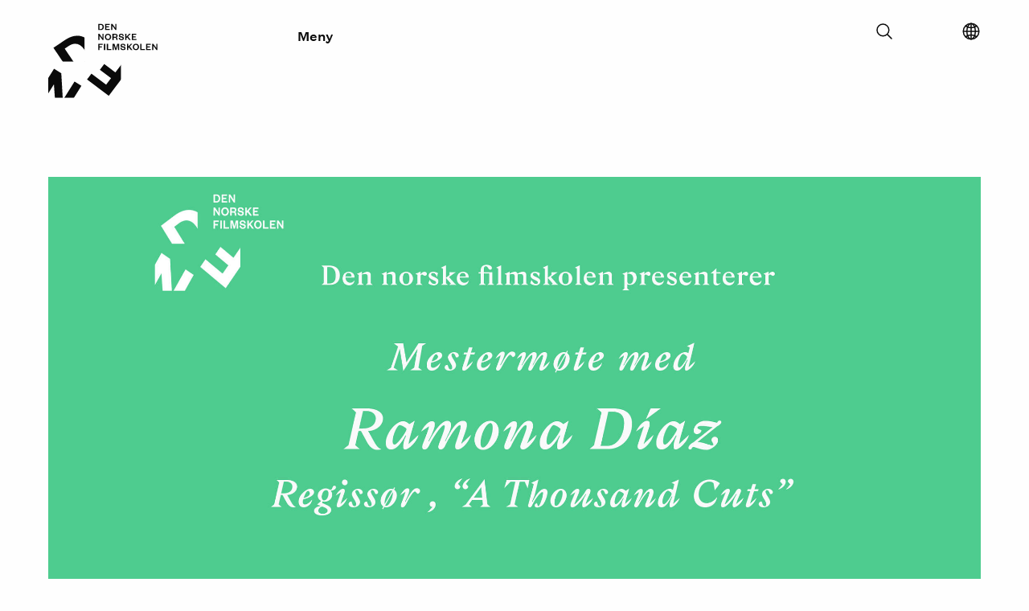

--- FILE ---
content_type: text/html; charset=UTF-8
request_url: https://filmskolen.no/nn/artikler/2022/mestermote-med-dokumentarfilmskaper-ramona-s-diaz
body_size: 7677
content:
<!DOCTYPE html>
<html xmlns="http://www.w3.org/1999/xhtml" lang="nn-NO">
	<head>

		<meta charset="utf-8"/>
		<link rel="home" href="https://filmskolen.no/nn/"/>
		<meta name="viewport" content="width=device-width, initial-scale=1.0">

		
		<link rel="stylesheet" type="text/css" href="/assets/css/style.css?id=27ab48199b0d27b58c62">
		<script type="text/javascript" src="/assets/js/polyfills/picturefill.min.js" async></script>

							<script>
				(function (w, d, s, l, i) {
w[l] = w[l] || [];
w[l].push({'gtm.start': new Date().getTime(), event: 'gtm.js'});
var f = d.getElementsByTagName(s)[0],
j = d.createElement(s),
dl = l != 'dataLayer' ? '&l=' + l : '';
j.async = true;
j.src = 'https://www.googletagmanager.com/gtm.js?id=' + i + dl;
f.parentNode.insertBefore(j, f);
})(window, document, 'script', 'dataLayer', 'GTM-KCRF7LP');
			</script>
		
	<title>Den Norske Filmskolen | Mestermøte med dokumentarfilmskaper Ramona S.…</title><meta name="generator" content="SEOmatic">
<meta name="referrer" content="no-referrer-when-downgrade">
<meta name="robots" content="all">
<meta content="nn_NO" property="og:locale">
<meta content="en_EN" property="og:locale:alternate">
<meta content="nb_NO" property="og:locale:alternate">
<meta content="Den Norske Filmskolen" property="og:site_name">
<meta content="website" property="og:type">
<meta content="https://filmskolen.no/nn/artikler/2022/mestermote-med-dokumentarfilmskaper-ramona-s-diaz" property="og:url">
<meta content="Mestermøte med dokumentarfilmskaper Ramona S. Díaz" property="og:title">
<link href="https://filmskolen.no/nn/artikler/2022/mestermote-med-dokumentarfilmskaper-ramona-s-diaz" rel="canonical">
<link href="https://filmskolen.no/nn" rel="home">
<link href="https://filmskolen.no/nn/artikler/2022/mestermote-med-dokumentarfilmskaper-ramona-s-diaz" rel="alternate" hreflang="nn-no">
<link href="https://filmskolen.no/en/articles/2022/mestermote-med-dokumentarfilmskaper-ramona-s-diaz" rel="alternate" hreflang="en">
<link href="https://filmskolen.no/artikler/2022/mestermote-med-dokumentarfilmskaper-ramona-s-diaz" rel="alternate" hreflang="x-default">
<link href="https://filmskolen.no/artikler/2022/mestermote-med-dokumentarfilmskaper-ramona-s-diaz" rel="alternate" hreflang="nb-no"></head>
	<body>

							<noscript>
				<iframe src="https://www.googletagmanager.com/ns.html?id=GTM-KCRF7LP" height="0" width="0" style="display:none;visibility:hidden"></iframe>
			</noscript>
		
							
<header class="site-header ">
	<a class="skip-to-content-link" href="#main">
		Skip to content
	</a>
	<div class="site-header__wrapper">
		<div
			class="site-header__branding">
						<a href="https://filmskolen.no/nn/" title="Hjem">
				<div id="logoanimation" style="padding-right: 30px;"></div>
			</a>

		</div>
		<div class="site-header__menu-toggle" style="padding-left: 30px;">
			<button type="button" class="main-menu-toggle" data-open="Lukk" data-closed="Meny">Meny</button>
		</div>
		<div class="secondary-interactions">

			<div class="searchform">

				<div class="searchform__container">
					<form action="https://filmskolen.no/nn/s">
						<input type="text" id="search" name="search" value="" placeholder="Hva leter du etter?">
					</form>
					<button class="searchform__toggler"><svg xmlns='http://www.w3.org/2000/svg' class='ionicon' viewBox='0 0 512 512'>
    <title>Search</title>
    <path d='M221.09 64a157.09 157.09 0 10157.09 157.09A157.1 157.1 0 00221.09 64z' fill='none' stroke='currentColor' stroke-miterlimit='10' stroke-width='32'/>
    <path fill='none' stroke='currentColor' stroke-linecap='round' stroke-miterlimit='10' stroke-width='32' d='M338.29 338.29L448 448'/>
</svg></button>
				</div>

			</div>

			<div class="language-selector">
				<button aria-label="Select language" class="language-selector__button" type="button">
					<svg xmlns='http://www.w3.org/2000/svg' class='ionicon' viewBox='0 0 512 512'>
    <title>Globe</title>
    <path d='M256 48C141.13 48 48 141.13 48 256s93.13 208 208 208 208-93.13 208-208S370.87 48 256 48z' fill='none' stroke='currentColor' stroke-miterlimit='10' stroke-width='32'/>
    <path d='M256 48c-58.07 0-112.67 93.13-112.67 208S197.93 464 256 464s112.67-93.13 112.67-208S314.07 48 256 48z' fill='none' stroke='currentColor' stroke-miterlimit='10' stroke-width='32'/>
    <path d='M117.33 117.33c38.24 27.15 86.38 43.34 138.67 43.34s100.43-16.19 138.67-43.34M394.67 394.67c-38.24-27.15-86.38-43.34-138.67-43.34s-100.43 16.19-138.67 43.34' fill='none' stroke='currentColor' stroke-linecap='round' stroke-linejoin='round' stroke-width='32'/>
    <path fill='none' stroke='currentColor' stroke-miterlimit='10' stroke-width='32' d='M256 48v416M464 256H48'/>
</svg>
				</button>
				<div class="language-selector__dropdown">
					<ul class="language-selector__list">

												
							
							
																																															
															
														<li class="language-selector__list-item language-selector__list-item--idle">
								<a href="https://filmskolen.no/artikler/2022/mestermote-med-dokumentarfilmskaper-ramona-s-diaz" class="button">Norsk Bokmål</a>
							</li>

						
							
							
																																															
															
														<li class="language-selector__list-item language-selector__list-item--idle">
								<a href="https://filmskolen.no/en/articles/2022/mestermote-med-dokumentarfilmskaper-ramona-s-diaz" class="button">English</a>
							</li>

						
							
							
																																															
															
														<li class="language-selector__list-item language-selector__list-item--active">
								<a href="https://filmskolen.no/nn/artikler/2022/mestermote-med-dokumentarfilmskaper-ramona-s-diaz" class="button">Norsk Nynorsk</a>
							</li>

						
					</ul>
				</div>
			</div>


		</div>
		<div class="mobile-search-link">
			<a href="https://filmskolen.no/nn/s"><img src="/assets/brand/searchicon-white.svg" class="Søk"></a>
		</div>
	</div>
	<nav class="expandable-navigation">
		<div class="container">

						<ul class="top-level">
									<li>
						<button type="button" class="toggle-child-menu">
							Studier
							<span class="indicator">
								<span></span>
								<span></span>
							</span>
						</button>

													<ul class="children">
																	<li>
										<a href="https://filmskolen.no/studier/bfa" tabindex="-1">Bachelor i film og TV</a>
									</li>
																	<li>
										<a href="https://filmskolen.no/master" tabindex="-1">Master</a>
									</li>
																	<li>
										<a href="https://filmskolen.no/studier/studiekvalitetsarbeid" tabindex="-1">Studiekvalitetsarbeid</a>
									</li>
															</ul>
						
					</li>
									<li>
						<button type="button" class="toggle-child-menu">
							Studenter
							<span class="indicator">
								<span></span>
								<span></span>
							</span>
						</button>

													<ul class="children">
																	<li>
										<a href="https://filmskolen.no/studenter" tabindex="-1">Kull</a>
									</li>
																	<li>
										<a href="https://filmskolen.no/filmstudenter/eksamensfilmer" tabindex="-1">Eksamensfilmer</a>
									</li>
															</ul>
						
					</li>
									<li>
						<button type="button" class="toggle-child-menu">
							Om Filmskolen
							<span class="indicator">
								<span></span>
								<span></span>
							</span>
						</button>

													<ul class="children">
																	<li>
										<a href="https://filmskolen.no/om-filmskolen/om-oss" tabindex="-1">Om oss</a>
									</li>
																	<li>
										<a href="https://filmskolen.no/ansatte" tabindex="-1">Ansatte</a>
									</li>
																	<li>
										<a href="https://filmskolen.no/om-filmskolen/om-oss/fasiliteter" tabindex="-1">Fasiliteter</a>
									</li>
																	<li>
										<a href="https://filmskolen.no/om-filmskolen/nettverk" tabindex="-1">Nettverk</a>
									</li>
																	<li>
										<a href="https://filmskolen.no/om-filmskolen/internasjonalisering" tabindex="-1">Internasjonalisering</a>
									</li>
																	<li>
										<a href="https://filmskolen.no/om-filmskolen/om-oss/stillinger" tabindex="-1">Ledige stillinger</a>
									</li>
															</ul>
						
					</li>
									<li>
						<button type="button" class="toggle-child-menu">
							Forskning
							<span class="indicator">
								<span></span>
								<span></span>
							</span>
						</button>

													<ul class="children">
																	<li>
										<a href="https://filmskolen.no/forskning/phd" tabindex="-1">PhD / Stipendiatprogrammet</a>
									</li>
																	<li>
										<a href="https://filmskolen.no/forskning/cefima" tabindex="-1">CEFIMA</a>
									</li>
																	<li>
										<a href="https://filmskolen.no/forskning/vipros" tabindex="-1">VIPROS</a>
									</li>
																	<li>
										<a href="https://filmskolen.no/forskning/prosjekter" tabindex="-1">Prosjekter</a>
									</li>
																	<li>
										<a href="https://filmskolen.no/forskning/kunstnerisk-utviklingsarbeid" tabindex="-1">Kunstnerisk utviklingsarbeid</a>
									</li>
																	<li>
										<a href="https://filmskolen.no/forskning/utvikling" tabindex="-1">Pedagogisk utvikling</a>
									</li>
															</ul>
						
					</li>
							</ul>

		</div>
	</nav>
</header>
		
		<div class="content-pusher"></div>

		
				<main id="main"> 
	
		<article class="main-article">


			

		
	<div class="image-large fade-in">
		<div class="wrapper">
			<div class="container">
				<img
                    alt="Mestermñter7"
                    src="/imager/images/109789/Mestermñter7_2022-08-30-084925_eovu_f683590a190914ce5ea7d7afcb368f4c.jpg"
                    data-srcset="/imager/images/109789/Mestermñter7_2022-08-30-084925_eovu_77bb7ac313d8303e101d75cf42a2c84c.jpg 2240w, /imager/images/109789/Mestermñter7_2022-08-30-084925_eovu_52fe2f42ddc3df4283f2418eeadb7052.jpg 1120w, /imager/images/109789/Mestermñter7_2022-08-30-084925_eovu_c4e709ce898a8f0a5008bd8fa82b6536.jpg 800w, /imager/images/109789/Mestermñter7_2022-08-30-084925_eovu_5489a2ca7a301f20552eb851194f02d4.jpg 600w, /imager/images/109789/Mestermñter7_2022-08-30-084925_eovu_ce48643b8d7816f30f7b1d537d322ed8.jpg 350w, /imager/images/109789/Mestermñter7_2022-08-30-084925_eovu_f683590a190914ce5ea7d7afcb368f4c.jpg 100w"
                    data-sizes="(min-width: 1280px) 1160px, 100vw"
                    class="lazyload"
				>
			</div>
		</div>
	</div>



			

<header class="full-article-header fade-in">
	<div class="wrapper">
		
		
		<div class="header-content">
			<h1>
				Mestermøte med dokumentarfilmskaper Ramona S. Díaz
									
										
							</h1>
			<p>Filmskolen inviterer til <strong>mestermøte med dokumentarfilmskaper Ramona S. Díaz, fredag 2. september kl 13:00</strong> på masterutdanningen på Myrens verksted.</p>
		</div>
	</div>
</header>

			
										<div class="article-content">

					<div class="wrapper">

												<div class="main">

															
										<div class="standard-text fade-in">
											<p>Dokumentarist og produsent <strong><strong>Ramona S. Díaz</strong></strong> besøker filmskolens masterprogram i Oslo. Masterstudentene skal se hennes prisbelønte film <em>A Thousand Cut</em>, som vises på <em>Freedom of Expression</em> festivalen på Nobel-senteret 2. september, og får møte regissøren <strong>fredag 2. september kl 13-15. </strong>Vi inviterer også andre interesserte til å komme til filmskolens lokaler på Myrens Verksted for å få med seg mestermøtet.</p>
										</div>

																								
										<div class="standard-text fade-in">
											<p><strong>Ramona S. Diaz </strong>er en filippinsk-amerikansk prisvinnende dokumentarfilmskaper, kjent for karakterdrevne dokumentarer. Filmene hennes blir vist på topp festivaler som Sundance, the Berlinale, Tribeca, the Viennale, IDFA, SXSW, og Hot Docs. <em>A Thousand Cuts</em> (2021) ble valgt ut til filmfestivalen i Sundance, den kanadiske dokumentarfilmfestivalen HotDocs og en rekke andre prestisjetunge festivaler. <em>Motherland</em> (2016) vant juryprisen ved Sundance i 2017. 2016 mottok Diaz det meget høythengende Guggenheim-stipendet. </p>
										</div>

																								
										<div class="standard-text fade-in">
											<p><strong><em>A Thousand Cuts</em></strong> er skrevet, produsert og regissert av Ramona S. Diaz. Filmen følger journalist og årets fredsprisvinner Maria Ressa, grunnlegger av den filippinske avisen Rappler, i hennes kamp for demokratiet.</p>
<p><strong>Omtale av filmen fra Film fra Sør-festivalen:</strong></p>
<p>Hvor mange og hvor dype kutt tåler et demokrati før det segner om? Maria Ressa er grunnlegger av den filippinske avisen Rappler, og ble kåret til årets viktigste person av Time Magazine i 2018. Etter at president Duterte kom til makten i 2016 har både Ressa og avisa mildt sagt hatt mye å gjøre. Duterte selv beskriver både Maria og avisa som løgnaktige og svikefulle, og går langt i å oppfordre tilhengerne sine til å løse problemet med de illojale avisfolkene en gang for alle. Ressa vet at hun ikke er trygg, men lar seg ikke skremme til taushet. </p>
<p>I løpet av dokumentaren blir vi godt kjent med Maria gjennom arbeidet hennes i avisa. Vi får også følge med på noen av hennes utallige reiser til utlandet når hun blir invitert for å snakke om menneskerettighetssituasjonen på Filippinene. Samtidig løftes filmen av de mange frodige bikarakterene, blant andre den tidligere politimesteren som stiller som kandidat i lokalvalget. Lojal til Duterte og med en undertrykket drøm om å stå på scenen som popstjerne bidrar han med et morsomt, om enn ganske tragisk, tilsnitt til filmen.</p>
<p><em>A Thousand Cuts</em> er obligatorisk for alle som er opptatt av pressefrihet og stormannsgale presidenter – med eller uten hentesveis! </p>
<p>Du kan se filmen på <a href="https://www.nobelpeacecenter.org/arrangementer/a-thousand-cuts-filmvisning-og-samtale-med-fredsprisvinner-maria-ressa" target="_blank" rel="noreferrer noopener">Freedom of Expression festivalen 2. september kl 20:30</a>.<br /></p>
										</div>

																							
						</div>

																		<div class="aside hide-for-small">

															
																							
																							
																						
						</div>

					</div>
				</div>
			

						

		</article>


				

				
		

	<div class="article-list is-related-list">

					<div class="header fade-in">
				<div class="container">
											<hr />
										<h3>Siste artikler</h3>
				</div>
			</div>
		
		<div class="wrapper">

			
				<div class="item fade-in">
					<a href="https://filmskolen.no/nn/artikler/2025/filmskolens-masterprogram-far-tre-nye-spesialiseringer">
																			<span class="image-container">
								
																								
								<img
                                    alt="Studio Gabriel"
                                    src="/imager/images/208620/Studio_Gabriel_ac57e21e6756df398b8c113c30370732.jpg"
                                    data-srcset="/imager/images/208620/Studio_Gabriel_1d4a288e13b4776c26a16a234883f424.jpg 1120w, /imager/images/208620/Studio_Gabriel_c9a4845a78e5e930fd49cbd4c6694bbd.jpg 920w, /imager/images/208620/Studio_Gabriel_ddb0a1698da4ae068878b631c1048349.jpg 900w, /imager/images/208620/Studio_Gabriel_6b4152130ad97054cf499ed12fa48f27.jpg 800w, /imager/images/208620/Studio_Gabriel_4d4b9a04fbbeb724cebc2c64595cffd1.jpg 700w, /imager/images/208620/Studio_Gabriel_45a093f5f68a95bcc669672f2e1ebeaa.jpg 600w, /imager/images/208620/Studio_Gabriel_a54cb7d04824d589076c877bb474a366.jpg 500w, /imager/images/208620/Studio_Gabriel_fe2d9cfb2df1cc5212b75b3148f5f813.jpg 350w, /imager/images/208620/Studio_Gabriel_94f7be9980628664ad8f517814ce68c5.jpg 150w, /imager/images/208620/Studio_Gabriel_ac57e21e6756df398b8c113c30370732.jpg 100w"
                                    data-sizes="(min-width: 1280px) 370px, (min-width: 640px) 30vw, 45vw"
                                    class="lazyload"
								>

							</span>
						
						<h3>Filmskulen sitt masterprogram får tre nye spesialiseringar</h3>
						
					</a>

											<p>Vil du videreutvikle deg som kunstnar innan film, tv eller spel? 1. mars er søknadsfristen til Filmskulen sin master.  I tillegg til fiksjonsregi, dokumentarregi, manus og visuell design, kan studentane nå også velgje fagspesialiseringane lyddesign, filmmusikkomposisjon eller spelproduksjon.</p>
					
				</div>

			
				<div class="item fade-in">
					<a href="https://filmskolen.no/nn/artikler/2025/konferanse-om-kunstig-intelligens-i-filmbransjen-2-2">
																			<span class="image-container">
								
																								
								<img
                                    alt="KI poster"
                                    src="/imager/images/267048/KI-poster_ac57e21e6756df398b8c113c30370732.jpg"
                                    data-srcset="/imager/images/267048/KI-poster_1d4a288e13b4776c26a16a234883f424.jpg 1120w, /imager/images/267048/KI-poster_c9a4845a78e5e930fd49cbd4c6694bbd.jpg 920w, /imager/images/267048/KI-poster_ddb0a1698da4ae068878b631c1048349.jpg 900w, /imager/images/267048/KI-poster_6b4152130ad97054cf499ed12fa48f27.jpg 800w, /imager/images/267048/KI-poster_4d4b9a04fbbeb724cebc2c64595cffd1.jpg 700w, /imager/images/267048/KI-poster_45a093f5f68a95bcc669672f2e1ebeaa.jpg 600w, /imager/images/267048/KI-poster_a54cb7d04824d589076c877bb474a366.jpg 500w, /imager/images/267048/KI-poster_fe2d9cfb2df1cc5212b75b3148f5f813.jpg 350w, /imager/images/267048/KI-poster_94f7be9980628664ad8f517814ce68c5.jpg 150w, /imager/images/267048/KI-poster_ac57e21e6756df398b8c113c30370732.jpg 100w"
                                    data-sizes="(min-width: 1280px) 370px, (min-width: 640px) 30vw, 45vw"
                                    class="lazyload"
								>

							</span>
						
						<h3>Konferanse: Are we still needed? Kunstig intelligens i filmbransjen 2.0</h3>
						
					</a>

											<p>19. november samles filmbransjen igjen til en høyaktuell heldagskonferanse om kunstig intelligens.</p>
					
				</div>

			
				<div class="item fade-in">
					<a href="https://filmskolen.no/nn/artikler/2025/cinema-syntetica-2-0-ki-filmpremiere">
																			<span class="image-container">
								
																								
								<img
                                    alt="Cinema Synthetica premiere3 2"
                                    src="/imager/images/264536/CinemaSynthetica-premiere3-2_2025-05-13-093239_wmkq_ab65de124a6cbe810b26087e35e438bc.jpg"
                                    data-srcset="/imager/images/264536/CinemaSynthetica-premiere3-2_2025-05-13-093239_wmkq_24e90f67dcb61693e26879a1a2179b0f.jpg 1120w, /imager/images/264536/CinemaSynthetica-premiere3-2_2025-05-13-093239_wmkq_334610e6bacec9cf6196ed806c497830.jpg 920w, /imager/images/264536/CinemaSynthetica-premiere3-2_2025-05-13-093239_wmkq_6ee8a6a29615e96b038f8ce58bde2739.jpg 900w, /imager/images/264536/CinemaSynthetica-premiere3-2_2025-05-13-093239_wmkq_38bfd106d02731e6e7a29e997166c0a1.jpg 800w, /imager/images/264536/CinemaSynthetica-premiere3-2_2025-05-13-093239_wmkq_35d4cf4e56622cc5351aa790c64abc63.jpg 700w, /imager/images/264536/CinemaSynthetica-premiere3-2_2025-05-13-093239_wmkq_4146348c47377e78b0843740a7a175f1.jpg 600w, /imager/images/264536/CinemaSynthetica-premiere3-2_2025-05-13-093239_wmkq_7a4d4607487bb7845830c93e6992e1ca.jpg 500w, /imager/images/264536/CinemaSynthetica-premiere3-2_2025-05-13-093239_wmkq_1e81a23c535ca8985b959474cc694b3d.jpg 350w, /imager/images/264536/CinemaSynthetica-premiere3-2_2025-05-13-093239_wmkq_be8edf9614985368fc3e8747a6d35c4b.jpg 150w, /imager/images/264536/CinemaSynthetica-premiere3-2_2025-05-13-093239_wmkq_ab65de124a6cbe810b26087e35e438bc.jpg 100w"
                                    data-sizes="(min-width: 1280px) 370px, (min-width: 640px) 30vw, 45vw"
                                    class="lazyload"
								>

							</span>
						
						<h3>Cinema Syntetica 2.0: KI-filmpremiere</h3>
						
					</a>

											<p>Vi gjentar suksessen fra høstens KI-konferanse for filmbransjen og presenterer versjon 2.0. av Cinema Synthetica med premiere på Vega Scene 21. mai.</p>
					
				</div>

			
				<div class="item fade-in">
					<a href="https://filmskolen.no/nn/artikler/2025/gullruten-nominert-for-beste-produksjonsdesign-for-harald-sonja">
																			<span class="image-container">
								
																								
								<img
                                    alt="Siri 2021 08 24 072146 ycmw"
                                    src="/imager/images/262619/Siri_2021-08-24-072146_ycmw_ac57e21e6756df398b8c113c30370732.jpg"
                                    data-srcset="/imager/images/262619/Siri_2021-08-24-072146_ycmw_1d4a288e13b4776c26a16a234883f424.jpg 1120w, /imager/images/262619/Siri_2021-08-24-072146_ycmw_c9a4845a78e5e930fd49cbd4c6694bbd.jpg 920w, /imager/images/262619/Siri_2021-08-24-072146_ycmw_ddb0a1698da4ae068878b631c1048349.jpg 900w, /imager/images/262619/Siri_2021-08-24-072146_ycmw_6b4152130ad97054cf499ed12fa48f27.jpg 800w, /imager/images/262619/Siri_2021-08-24-072146_ycmw_4d4b9a04fbbeb724cebc2c64595cffd1.jpg 700w, /imager/images/262619/Siri_2021-08-24-072146_ycmw_45a093f5f68a95bcc669672f2e1ebeaa.jpg 600w, /imager/images/262619/Siri_2021-08-24-072146_ycmw_a54cb7d04824d589076c877bb474a366.jpg 500w, /imager/images/262619/Siri_2021-08-24-072146_ycmw_fe2d9cfb2df1cc5212b75b3148f5f813.jpg 350w, /imager/images/262619/Siri_2021-08-24-072146_ycmw_94f7be9980628664ad8f517814ce68c5.jpg 150w, /imager/images/262619/Siri_2021-08-24-072146_ycmw_ac57e21e6756df398b8c113c30370732.jpg 100w"
                                    data-sizes="(min-width: 1280px) 370px, (min-width: 640px) 30vw, 45vw"
                                    class="lazyload"
								>

							</span>
						
						<h3>Gullruten-nominert for beste produksjonsdesign for «Harald &amp; Sonja»</h3>
						
					</a>

											<p>Professor Siri Langdalens arbeid med å gjenskape Harald og Sonjas verden på 60-tallet er anerkjent med nominasjon til Gullrutens fagpris som deles ut 28. april. De to andre nominerte for beste produksjonsdesign, Astrid Astrup og Hallvard Hellem, er begge filmskolealumni.</p>
					
				</div>

			
				<div class="item fade-in">
					<a href="https://filmskolen.no/nn/artikler/2025/bransjevisning-av-avgangsprosjekter-fra-masterkull-4">
																			<span class="image-container">
								
																								
								<img
                                    alt="Avgangsvisning MF Akull42025 forside"
                                    src="/imager/images/262255/Avgangsvisning_MFAkull42025_forside_2025-04-24-131429_heai_ac57e21e6756df398b8c113c30370732.jpg"
                                    data-srcset="/imager/images/262255/Avgangsvisning_MFAkull42025_forside_2025-04-24-131429_heai_1d4a288e13b4776c26a16a234883f424.jpg 770w, /imager/images/262255/Avgangsvisning_MFAkull42025_forside_2025-04-24-131429_heai_c9a4845a78e5e930fd49cbd4c6694bbd.jpg 769w, /imager/images/262255/Avgangsvisning_MFAkull42025_forside_2025-04-24-131429_heai_4d4b9a04fbbeb724cebc2c64595cffd1.jpg 700w, /imager/images/262255/Avgangsvisning_MFAkull42025_forside_2025-04-24-131429_heai_45a093f5f68a95bcc669672f2e1ebeaa.jpg 600w, /imager/images/262255/Avgangsvisning_MFAkull42025_forside_2025-04-24-131429_heai_a54cb7d04824d589076c877bb474a366.jpg 500w, /imager/images/262255/Avgangsvisning_MFAkull42025_forside_2025-04-24-131429_heai_fe2d9cfb2df1cc5212b75b3148f5f813.jpg 350w, /imager/images/262255/Avgangsvisning_MFAkull42025_forside_2025-04-24-131429_heai_94f7be9980628664ad8f517814ce68c5.jpg 150w, /imager/images/262255/Avgangsvisning_MFAkull42025_forside_2025-04-24-131429_heai_ac57e21e6756df398b8c113c30370732.jpg 100w"
                                    data-sizes="(min-width: 1280px) 370px, (min-width: 640px) 30vw, 45vw"
                                    class="lazyload"
								>

							</span>
						
						<h3>Bransjevisning av avgangsprosjekter fra masterkull 4</h3>
						
					</a>

											<p>Mandag 28. april på Cinemateket i Oslo blir det eksamensvisning for tre masterstudenter fra kull 4: Benjamin Mosli, Ida Margrethe Neverdahl og Asne Vaa Greibrokk.</p>
					
				</div>

			
				<div class="item fade-in">
					<a href="https://filmskolen.no/nn/artikler/2025/midtveisevaluerng-for-stipendiat-ole-christian-solbakken">
																			<span class="image-container">
								
																								
								<img
                                    alt="Image002"
                                    src="/imager/images/260279/image002_562fc24dcae84e5d36e1230278caa8f2.jpg"
                                    data-srcset="/imager/images/260279/image002_614223ba8ab40a7a12336f5f01bbe6d0.jpg 724w, /imager/images/260279/image002_9da82cf8c66b52f648128410ba15be2b.jpg 700w, /imager/images/260279/image002_16d94e80446cb05b644a4e88da30d46a.jpg 600w, /imager/images/260279/image002_e67b600ba74d92cadca3238348dbd77b.jpg 500w, /imager/images/260279/image002_9ba86267a878a274c4411f447e648b4b.jpg 350w, /imager/images/260279/image002_b17a4585eea63fc1f22e22cf9a8b7512.jpg 150w, /imager/images/260279/image002_562fc24dcae84e5d36e1230278caa8f2.jpg 100w"
                                    data-sizes="(min-width: 1280px) 370px, (min-width: 640px) 30vw, 45vw"
                                    class="lazyload"
								>

							</span>
						
						<h3>Midtveisevaluerng for stipendiat Ole Christian Solbakken</h3>
						
					</a>

											<p>På Myrens Verksted 29. april får vi et innblikk i den kunstneriske prosessen manusforfatter Ole Christian Solbakken står i midtveis i stipendiatperioden. ﻿Han arbeider med et biografisk drama om broren til Gustav Vigeland, Emanuel Vigeland.</p>
					
				</div>

						
		</div>

			</div>


	

			</main>

							<footer class="site-footer fade-in">
	<div class="large-borders">
		<div class="lefty">
			<hr/>
		</div>
		<div class="righty">
			<hr/>
		</div>
	</div>
	<div class="wrapper">
		<div class="small-divider-top"><hr/></div>
		<div class="small-divider-middle"><hr/></div>
		<div class="contact-info">
			<address>
				<strong>Den norske filmskolen</strong><br/>
				<span>INN - Lillehammer</span>
				<span>Postboks 400      2418 Elverum</span>
			</address>
			<br/>
			<span>
				<strong>Kontakt</strong>
			</span>
			<a href="tel:+47 612 88550">+47 612 88550</a><br/>
			<a href="mail:filmskolen@inn.no">filmskolen@inn.no</a>
		</div>
		<div class="footer-navigation">
			<ul ><li ><a  href="https://filmskolen.no/forskning/cefima/om-cefima">Om CEFIMA</a></li><li ><a  href="https://filmskolen.no/for-ansatte-og-studenter">For ansatte og studenter</a></li><li ><a  href="https://filmskolen.no/artikler">Artikler</a></li><li ><a  href="https://www.inn.no" rel="noopener nofollow" target="_blank">Høgskolen i Innlandet</a></li></ul>
			<br/>
			
						
			<a href="https://www.inn.no/" target="_blank" rel="noopener">
				<img src="/imager/images/Branding-Logoer-Grafikk/4074/INN_logo_sidestilt_svart_PMS_616b2c32fb7bb9679ad560fc61635847.jpg" alt="Gå til Høyskolen i Innlandet"/>
			</a>

		</div>
		<div class="footer-some">
			<span>
				<strong>Følg oss</strong>
			</span>
			<ul ><li ><a  href="https://www.facebook.com/filmskolen" rel="noopener nofollow" target="_blank">Facebook</a></li><li ><a  href="https://www.instagram.com/dennorskefilmskolen" rel="noopener nofollow" target="_blank">Instagram</a></li><li ><a  href="https://vimeo.com/dennorskefilmskolen" rel="noopener nofollow" target="_blank">Vimeo</a></li><li ><a  href="https://filmskolen.montages.no" rel="noopener" target="_blank">Studentblogg</a></li></ul>
					</div>
		<div class="to-the-top-link">
			<button type="button"><img alt="Pil opp" src="/assets/brand/arrow-up.svg"><span>Til toppen</span>
			</button>
		</div>
	</div>
</footer>
			
			<script type="application/ld+json">{"@context":"http://schema.org","@graph":[{"@type":"WebPage","author":{"@id":"#identity"},"copyrightHolder":{"@id":"#identity"},"copyrightYear":"2022","creator":{"@id":"#creator"},"dateModified":"2022-08-30T11:15:39+02:00","datePublished":"2022-08-30T10:46:00+02:00","headline":"Mestermøte med dokumentarfilmskaper Ramona S. Díaz","inLanguage":"nn-no","mainEntityOfPage":"https://filmskolen.no/nn/artikler/2022/mestermote-med-dokumentarfilmskaper-ramona-s-diaz","name":"Mestermøte med dokumentarfilmskaper Ramona S. Díaz","publisher":{"@id":"#creator"},"url":"https://filmskolen.no/nn/artikler/2022/mestermote-med-dokumentarfilmskaper-ramona-s-diaz"},{"@id":"#identity","@type":"Organization"},{"@id":"#creator","@type":"Organization"},{"@type":"BreadcrumbList","description":"Breadcrumbs list","itemListElement":[{"@type":"ListItem","item":"https://filmskolen.no/nn","name":"Homepage","position":1},{"@type":"ListItem","item":"https://filmskolen.no/nn/artikler","name":"Articles index","position":2},{"@type":"ListItem","item":"https://filmskolen.no/nn/artikler/2022/mestermote-med-dokumentarfilmskaper-ramona-s-diaz","name":"Mestermøte med dokumentarfilmskaper Ramona S. Díaz","position":3}],"name":"Breadcrumbs"}]}</script>

			
			<script type="text/javascript" src="/assets/logoanimation/v4/logoanimation.min.js?id=309bee310b342875bbae"></script>
			<script type="text/javascript" src="/assets/js/vendor.js?id=e6e48985c7bda2d79038"></script>
			<script type="text/javascript" src="/assets/js/app.js?id=de9b93c4140aec8be0bf"></script>
			<script type="text/javascript" src="/assets/js/filteredList.js?id=4d35b771dfe0ce16008f"></script>

			
		</body>
	</html>
